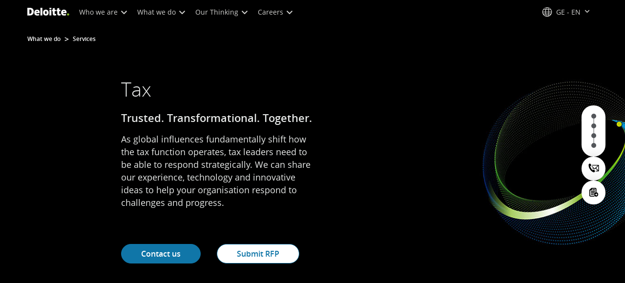

--- FILE ---
content_type: text/javascript
request_url: https://media.deloitte.com/is/image/deloitte/gx-tax-policy-grid?$Responsive$&fmt=webp&fit=stretch,1&req=props,json&scl=1&id=-468714408&handler=s7RIJSONResponse
body_size: -39
content:
/*jsonp*/s7RIJSONResponse({"image.bgc":"0xffffffff","image.height":"1000","image.iccEmbed":"0","image.iccProfile":"sRGB IEC61966-2.1","image.length":"0","image.mask":"1","image.pathEmbed":"0","image.pixTyp":"RGB","image.printRes":"100","image.quality":"100,0","image.type":"image/webp","image.version":"61grE3","image.width":"1000","image.xmpEmbed":"0","metadata.version":"0g1010"},"-468714408");

--- FILE ---
content_type: image/svg+xml
request_url: https://www.deloitte.com/content/dam/assets-shared/logos/svg/a-d/deloitte.svg
body_size: 772
content:
<?xml version="1.0" encoding="utf-8"?>
<!-- Generator: Adobe Illustrator 19.2.1, SVG Export Plug-In . SVG Version: 6.00 Build 0)  -->
<svg version="1.1" id="Layer_1" xmlns="http://www.w3.org/2000/svg" xmlns:xlink="http://www.w3.org/1999/xlink" x="0px" y="0px"
	 viewBox="0 0 182 34" style="enable-background:new 0 0 182 34;" xml:space="preserve">
<style type="text/css">
	.st0{fill:#86BC25;}
	.st1{fill:#FFFFFF;}
</style>
<g>
	<path class="st0" d="M171.8,29c0-2.7,2.2-4.8,4.8-4.8c2.7,0,4.8,2.2,4.8,4.8s-2.2,4.8-4.8,4.8S171.8,31.7,171.8,29"/>
	<path class="st1" d="M27.6,16.1c0,5.6-1.4,9.8-4.4,12.8s-7.2,4.5-12.6,4.5H0V0.1h11.2c5.3,0,9.3,1.3,12.1,4.1
		C26.2,6.9,27.6,10.9,27.6,16.1 M18.4,16.4c0-3.1-0.6-5.3-1.8-6.8c-1.1-1.4-3-2.2-5.4-2.2H8.8v18.6h2c2.7,0,4.6-0.8,5.9-2.4
		C17.8,22,18.4,19.6,18.4,16.4"/>
	<rect x="56.7" class="st1" width="8.3" height="33.4"/>
	<path class="st1" d="M92.4,20.9c0,4-1,7.2-3.2,9.5s-5.2,3.4-9,3.4c-3.7,0-6.6-1.1-8.8-3.5c-2.2-2.4-3.3-5.5-3.3-9.4
		c0-4,1-7.2,3.2-9.4c2.2-2.3,5.2-3.4,9-3.4c2.4,0,4.5,0.5,6.3,1.5c1.9,1,3.2,2.5,4.2,4.4C92,16.1,92.4,18.3,92.4,20.9 M76.7,20.9
		c0,2.2,0.3,3.7,0.8,4.8c0.5,1.1,1.4,1.6,2.8,1.6s2.2-0.5,2.8-1.6c0.5-1.1,0.8-2.8,0.8-4.8c0-2.2-0.3-3.7-0.8-4.8
		c-0.5-1-1.4-1.6-2.8-1.6c-1.2,0-2.2,0.5-2.8,1.6C77,17.2,76.7,18.7,76.7,20.9"/>
	<rect x="95.8" y="8.5" class="st1" width="8.3" height="24.8"/>
	<rect x="95.8" class="st1" width="8.3" height="5.6"/>
	<path class="st1" d="M121,27c1.1,0,2.5-0.3,4-0.8v6.3c-1.1,0.5-2.2,0.8-3.2,1c-1,0.2-2.2,0.3-3.6,0.3c-2.8,0-4.8-0.7-6.1-2.2
		c-1.2-1.4-1.9-3.6-1.9-6.5V14.9h-2.9V8.5h2.9V2.3l8.4-1.4v7.8h5.4V15h-5.4v9.6C118.8,26.3,119.5,27,121,27"/>
	<path class="st1" d="M140.4,27c1.1,0,2.5-0.3,4-0.8v6.3c-1.1,0.5-2.2,0.8-3.2,1c-1,0.2-2.2,0.3-3.6,0.3c-2.8,0-4.8-0.7-6.1-2.2
		c-1.2-1.4-1.9-3.6-1.9-6.5V14.9h-2.9V8.5h2.9V2.2l8.4-1.3v7.8h5.4V15h-5.4v9.6C138.1,26.3,138.9,27,140.4,27"/>
	<path class="st1" d="M166.8,11c-2-2-4.8-2.9-8.4-2.9c-3.8,0-6.8,1.1-8.9,3.4c-2.1,2.3-3.1,5.5-3.1,9.7c0,4,1.1,7.2,3.3,9.4
		c2.3,2.2,5.4,3.3,9.4,3.3c2,0,3.6-0.1,5-0.4c1.3-0.3,2.8-0.7,4-1.4l-1.2-5.6c-0.9,0.4-1.9,0.7-2.7,0.9c-1.2,0.3-2.6,0.4-4,0.4
		c-1.6,0-2.9-0.4-3.8-1.1c-0.9-0.8-1.4-1.9-1.4-3.3h14.9v-3.9C169.8,15.8,168.7,13,166.8,11 M155,17.9c0.1-1.3,0.5-2.4,1.1-3
		c0.6-0.6,1.4-0.9,2.5-0.9c1,0,2,0.3,2.6,1c0.6,0.7,0.9,1.6,1,2.9H155z"/>
	<path class="st1" d="M50.5,11c-2.1-2-4.8-2.9-8.4-2.9c-3.8,0-6.8,1.1-8.9,3.4s-3.1,5.5-3.1,9.7c0,4,1.1,7.2,3.3,9.4
		c2.3,2.2,5.4,3.3,9.4,3.3c2,0,3.6-0.1,5-0.4c1.3-0.3,2.8-0.7,4-1.4l-1.2-5.7c-0.9,0.4-1.9,0.7-2.7,0.9c-1.2,0.3-2.6,0.4-4,0.4
		c-1.6,0-2.9-0.4-3.8-1.1c-0.9-0.8-1.4-1.9-1.4-3.3h14.9v-3.8C53.5,15.8,52.4,13,50.5,11 M38.6,17.9c0.1-1.3,0.5-2.4,1.1-3
		s1.4-0.9,2.5-0.9s2,0.3,2.6,1c0.6,0.7,0.9,1.6,1,2.9H38.6z"/>
</g>
</svg>


--- FILE ---
content_type: text/javascript
request_url: https://media.deloitte.com/is/image/deloitte/DEL-6043_GlobalOpImagery_Gyro_TAXhero_Transparent_BLK-bkgnd_HR?$Responsive$&fmt=webp&fit=stretch,1&req=props,json&scl=1&id=399002088&handler=s7RIJSONResponse
body_size: -42
content:
/*jsonp*/s7RIJSONResponse({"image.bgc":"0xffffffff","image.height":"1000","image.iccEmbed":"0","image.iccProfile":"sRGB IEC61966-2.1","image.length":"0","image.mask":"1","image.pathEmbed":"0","image.pixTyp":"RGB","image.printRes":"100","image.quality":"100,0","image.type":"image/webp","image.version":"i9Gr60","image.width":"1000","image.xmpEmbed":"0","metadata.version":"0g1010"},"399002088");

--- FILE ---
content_type: text/javascript
request_url: https://media.deloitte.com/is/image/deloitte/DEL-6043_GlobalOpImagery_Gyro_TAXhero_Transparent_BLK-bkgnd_HR?fmt=webp&fit=stretch,1&req=props,json&scl=1&id=-236605604&handler=s7RIJSONResponse
body_size: -34
content:
/*jsonp*/s7RIJSONResponse({"image.bgc":"0xffffffff","image.height":"1000","image.iccEmbed":"0","image.iccProfile":"sRGB IEC61966-2.1","image.length":"0","image.mask":"1","image.pathEmbed":"0","image.pixTyp":"RGB","image.printRes":"72","image.quality":"80,1","image.type":"image/webp","image.version":"SxYqJ3","image.width":"1000","image.xmpEmbed":"0","metadata.version":"0g1010"},"-236605604");

--- FILE ---
content_type: text/javascript;charset=UTF-8
request_url: https://media.deloitte.com/is/image/deloitte/gx-legal-perspective-the-legal-implications-of-generative-ai-1080x1080-2?fmt=webp&fit=stretch,1&req=set,json&id=1731589368&handler=s7RIJSONResponse
body_size: 273
content:
/*jsonp*/s7RIJSONResponse({"set":{"pv":"1.0","type":"img","n":"deloitte/gx-legal-perspective-the-legal-implications-of-generative-ai-1080x1080-2","relation":[{"n":"deloitte/gx-legal-perspective-the-legal-implications-of-generative-ai-1080x1080-2:1200-x-627","type":"IS","userdata":{"SmartCropType":"Banner","SmartCropWidth":"1200.0","SmartCropRect":"0.0,0.1,1.0,0.5222222222222223,1200,627","SmartCropDef":"1200-x-627","SmartCropHeight":"627.0"}},{"n":"deloitte/gx-legal-perspective-the-legal-implications-of-generative-ai-1080x1080-2:1920-x-624","type":"IS","userdata":{"SmartCropType":"Banner","SmartCropWidth":"1920.0","SmartCropRect":"0.0,0.13333333333333333,1.0,0.32222222222222224,1920,624","SmartCropDef":"1920-x-624","SmartCropHeight":"624.0"}},{"n":"deloitte/gx-legal-perspective-the-legal-implications-of-generative-ai-1080x1080-2:1920-x-880","type":"IS","userdata":{"SmartCropType":"Banner","SmartCropWidth":"1920.0","SmartCropRect":"0.0,0.10925925925925926,1.0,0.4564814814814815,1920,880","SmartCropDef":"1920-x-880","SmartCropHeight":"880.0"}},{"n":"deloitte/gx-legal-perspective-the-legal-implications-of-generative-ai-1080x1080-2:300-x-300","type":"IS","userdata":{"SmartCropType":"Banner","SmartCropWidth":"300.0","SmartCropRect":"0.0,0.0,1.0,1.0,300,300","SmartCropDef":"300-x-300","SmartCropHeight":"300.0"}},{"n":"deloitte/gx-legal-perspective-the-legal-implications-of-generative-ai-1080x1080-2:425-x-425","type":"IS","userdata":{"SmartCropType":"Banner","SmartCropWidth":"425.0","SmartCropRect":"0.0,0.0,1.0,1.0,425,425","SmartCropDef":"425-x-425","SmartCropHeight":"425.0"}},{"n":"deloitte/gx-legal-perspective-the-legal-implications-of-generative-ai-1080x1080-2:660-x-660","type":"IS","userdata":{"SmartCropType":"Banner","SmartCropWidth":"660.0","SmartCropRect":"0.0,0.0,1.0,1.0,660,660","SmartCropDef":"660-x-660","SmartCropHeight":"660.0"}},{"n":"deloitte/gx-legal-perspective-the-legal-implications-of-generative-ai-1080x1080-2:750-x-395","type":"IS","userdata":{"SmartCropType":"Banner","SmartCropWidth":"750.0","SmartCropRect":"0.0,0.1,1.0,0.524074074074074,750,395","SmartCropDef":"750-x-395","SmartCropHeight":"395.0"}},{"n":"deloitte/gx-legal-perspective-the-legal-implications-of-generative-ai-1080x1080-2:768-x-880","type":"IS","userdata":{"SmartCropType":"Banner","SmartCropWidth":"768.0","SmartCropRect":"0.06388888888888888,0.0,0.8722222222222222,1.0,768,880","SmartCropDef":"768-x-880","SmartCropHeight":"880.0"}}],"item":{"relation":[{"n":"deloitte/gx-legal-perspective-the-legal-implications-of-generative-ai-1080x1080-2:1200-x-627","type":"IS","userdata":{"SmartCropType":"Banner","SmartCropWidth":"1200.0","SmartCropRect":"0.0,0.1,1.0,0.5222222222222223,1200,627","SmartCropDef":"1200-x-627","SmartCropHeight":"627.0"}},{"n":"deloitte/gx-legal-perspective-the-legal-implications-of-generative-ai-1080x1080-2:1920-x-624","type":"IS","userdata":{"SmartCropType":"Banner","SmartCropWidth":"1920.0","SmartCropRect":"0.0,0.13333333333333333,1.0,0.32222222222222224,1920,624","SmartCropDef":"1920-x-624","SmartCropHeight":"624.0"}},{"n":"deloitte/gx-legal-perspective-the-legal-implications-of-generative-ai-1080x1080-2:1920-x-880","type":"IS","userdata":{"SmartCropType":"Banner","SmartCropWidth":"1920.0","SmartCropRect":"0.0,0.10925925925925926,1.0,0.4564814814814815,1920,880","SmartCropDef":"1920-x-880","SmartCropHeight":"880.0"}},{"n":"deloitte/gx-legal-perspective-the-legal-implications-of-generative-ai-1080x1080-2:300-x-300","type":"IS","userdata":{"SmartCropType":"Banner","SmartCropWidth":"300.0","SmartCropRect":"0.0,0.0,1.0,1.0,300,300","SmartCropDef":"300-x-300","SmartCropHeight":"300.0"}},{"n":"deloitte/gx-legal-perspective-the-legal-implications-of-generative-ai-1080x1080-2:425-x-425","type":"IS","userdata":{"SmartCropType":"Banner","SmartCropWidth":"425.0","SmartCropRect":"0.0,0.0,1.0,1.0,425,425","SmartCropDef":"425-x-425","SmartCropHeight":"425.0"}},{"n":"deloitte/gx-legal-perspective-the-legal-implications-of-generative-ai-1080x1080-2:660-x-660","type":"IS","userdata":{"SmartCropType":"Banner","SmartCropWidth":"660.0","SmartCropRect":"0.0,0.0,1.0,1.0,660,660","SmartCropDef":"660-x-660","SmartCropHeight":"660.0"}},{"n":"deloitte/gx-legal-perspective-the-legal-implications-of-generative-ai-1080x1080-2:750-x-395","type":"IS","userdata":{"SmartCropType":"Banner","SmartCropWidth":"750.0","SmartCropRect":"0.0,0.1,1.0,0.524074074074074,750,395","SmartCropDef":"750-x-395","SmartCropHeight":"395.0"}},{"n":"deloitte/gx-legal-perspective-the-legal-implications-of-generative-ai-1080x1080-2:768-x-880","type":"IS","userdata":{"SmartCropType":"Banner","SmartCropWidth":"768.0","SmartCropRect":"0.06388888888888888,0.0,0.8722222222222222,1.0,768,880","SmartCropDef":"768-x-880","SmartCropHeight":"880.0"}}],"i":{"n":"deloitte/gx-legal-perspective-the-legal-implications-of-generative-ai-1080x1080-2"},"dx":"1080","dy":"1080","iv":"bphqN3"}}},"1731589368");

--- FILE ---
content_type: text/javascript
request_url: https://media.deloitte.com/is/image/deloitte/Pillar_Two_hero_black_hires?$Responsive$&fmt=webp&fit=stretch,1&req=props,json&scl=1&id=-1331082101&handler=s7RIJSONResponse
body_size: -39
content:
/*jsonp*/s7RIJSONResponse({"image.bgc":"0xffffffff","image.height":"1000","image.iccEmbed":"0","image.iccProfile":"sRGB IEC61966-2.1","image.length":"0","image.mask":"1","image.pathEmbed":"0","image.pixTyp":"RGB","image.printRes":"100","image.quality":"100,0","image.type":"image/webp","image.version":"TtKrq2","image.width":"1000","image.xmpEmbed":"0","metadata.version":"0g1010"},"-1331082101");

--- FILE ---
content_type: text/javascript
request_url: https://media.deloitte.com/is/image/deloitte/gx-intela-dark-1?$Responsive$&fmt=webp&fit=stretch,1&req=props,json&scl=1&id=-630908357&handler=s7RIJSONResponse
body_size: -36
content:
/*jsonp*/s7RIJSONResponse({"image.bgc":"0xffffffff","image.height":"1000","image.iccEmbed":"0","image.iccProfile":"sRGB IEC61966-2.1","image.length":"0","image.mask":"1","image.pathEmbed":"0","image.pixTyp":"RGB","image.printRes":"100","image.quality":"100,0","image.type":"image/webp","image.version":"4frrG1","image.width":"1000","image.xmpEmbed":"0","metadata.version":"0g1010"},"-630908357");